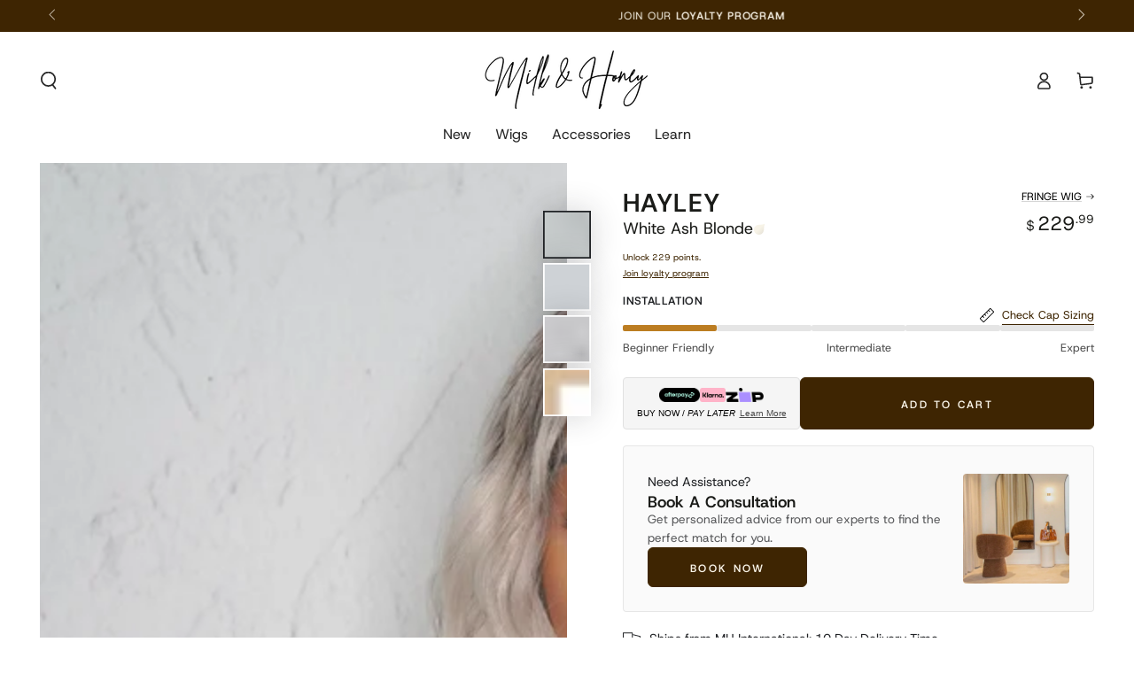

--- FILE ---
content_type: text/css
request_url: https://mhwigs.com.au/cdn/shop/t/71/assets/mega-menu-product-carousel.css?v=183530811426359258131764539499
body_size: 87
content:
.mega-menu__product-carousel{grid-column:span 2;padding:0;opacity:0;width:400px}.mega-menu__product-carousel-heading{font-size:1.6rem;font-weight:600;margin:0 0 1.5rem;letter-spacing:.05em;text-transform:uppercase}.mega-menu__product-carousel-wrapper{overflow:hidden;margin-bottom:1.5rem}.mega-menu__product-carousel-inner{display:grid;grid-template-columns:repeat(2,1fr);gap:1.5rem}.mega-menu__product-card{display:block;text-decoration:none;color:inherit;transition:transform .2s ease}.mega-menu__product-card:hover{transform:translateY(-4px)}.mega-menu__product-image{position:relative;width:100%;padding-bottom:100%;overflow:hidden;border-radius:4px;margin-bottom:1rem;background-color:#00000008}.mega-menu__product-image img{position:absolute;top:0;left:0;width:100%;height:100%;object-fit:cover}.mega-menu__product-badge{position:absolute;top:.8rem;left:.8rem;right:.8rem;display:flex;flex-wrap:wrap;gap:.5rem;pointer-events:none;z-index:1}.mega-menu__product-info{text-align:center}.mega-menu__product-title{font-size:1.3rem;font-weight:500;margin:0 0 .5rem;line-height:1.3}.mega-menu__product-title--single{display:-webkit-box;-webkit-line-clamp:2;line-clamp:2;-webkit-box-orient:vertical;overflow:hidden}.mega-menu__product-title-line{display:block}.mega-menu__product-title-line--primary{font-weight:600;font-size:1.2rem;letter-spacing:.05em;text-transform:uppercase;margin-bottom:.2rem}.mega-menu__product-title-line--secondary{font-weight:400;font-size:1.3rem;display:flex;align-items:center;justify-content:center;gap:.5rem}.mega-menu__product-title-text{flex-shrink:1}.mega-menu__product-color-swatch{display:inline-block;width:1.4rem;height:1.4rem;border-radius:50%;border:1px solid rgba(0,0,0,.15);flex-shrink:0;vertical-align:middle}.mega-menu__product-price{font-size:1.4rem;font-weight:600}.mega-menu__product-price--sale{color:#d32f2f;margin-right:.5rem}.mega-menu__product-price--compare{font-size:1.2rem;font-weight:400;text-decoration:line-through;color:#00000080}.mega-menu__view-all{display:inline-block;padding:1rem 2rem;background-color:#0000000d;border-radius:4px;text-decoration:none;font-size:1.3rem;font-weight:500;color:inherit;transition:background-color .2s ease}.mega-menu__view-all:hover{background-color:#0000001a}@media screen and (max-width: 1200px){.mega-menu__product-carousel-inner{grid-template-columns:repeat(3,1fr)}}@media screen and (max-width: 989px){.mega-menu__product-carousel{display:none}}
/*# sourceMappingURL=/cdn/shop/t/71/assets/mega-menu-product-carousel.css.map?v=183530811426359258131764539499 */


--- FILE ---
content_type: text/css
request_url: https://mhwigs.com.au/cdn/shop/t/71/assets/mobile-quick-menu.css?v=29961476264384681061764539499
body_size: -472
content:
.mobile-quick-menu__link:hover,.mobile-quick-menu__link:focus{color:#333}.mobile-quick-menu{display:none;width:100%;background-color:rgb(var(--color-header-background));border-bottom:1px solid rgb(var(--color-header-border));position:relative;z-index:2}@media screen and (max-width: 989px){.mobile-quick-menu{display:block}}.mobile-quick-menu__inner{display:flex;overflow-x:auto;overflow-y:hidden;-webkit-overflow-scrolling:touch;scrollbar-width:none;-ms-overflow-style:none;gap:0;padding:0 1.5rem}.mobile-quick-menu__inner::-webkit-scrollbar{display:none}.mobile-quick-menu__link{flex:0 0 auto;padding:1.2rem 1.5rem;text-decoration:none;color:rgb(var(--color-header-foreground));font-size:1.3rem;font-weight:500;white-space:nowrap;border-bottom:2px solid transparent;transition:all .2s ease}.mobile-quick-menu__link--active{border-bottom-color:#d93131;color:#d93131}@media screen and (max-width: 749px){.mobile-quick-menu__link{padding:1rem 1.2rem .25rem;font-size:1.4rem;font-weight:600}.mobile-quick-menu__inner{padding:0 .3rem}}
/*# sourceMappingURL=/cdn/shop/t/71/assets/mobile-quick-menu.css.map?v=29961476264384681061764539499 */


--- FILE ---
content_type: text/css
request_url: https://mhwigs.com.au/cdn/shop/t/71/assets/menu-drawer-promotions.css?v=68592651877195041931764539499
body_size: -323
content:
.menu-drawer__promos{margin-top:0;border-top:0;padding-top:2rem;overflow-x:auto;overflow-y:hidden;-webkit-overflow-scrolling:touch;scrollbar-width:none;-ms-overflow-style:none;display:flex;gap:1.5rem;padding-left:0;padding-right:1.5rem;padding-bottom:.5rem}.menu-drawer__promos::-webkit-scrollbar{display:none}.menu-drawer__promo-item{display:block;position:relative;text-decoration:none;color:inherit;border-radius:8px;overflow:hidden;box-shadow:0 2px 8px #0000001a;transition:transform .2s ease;flex-shrink:0;width:calc((100% - 1.5rem * 2 - 1.5rem) / 1.75)}.menu-drawer__promo-item:hover{transform:translateY(-2px)}.menu-drawer__promo-item img{width:100%;height:auto;display:block}.menu-drawer__promo-content{position:absolute;bottom:0;left:0;right:0;padding:1.5rem;background:linear-gradient(to top,rgba(0,0,0,.8),transparent);color:#fff}.menu-drawer__promo-heading{font-size:1.6rem;font-weight:600;margin-bottom:.5rem;line-height:1.2}.menu-drawer__promo-text{font-size:1.3rem;line-height:1.4;opacity:.9}.menu-drawer__promo-item--product .menu-drawer__promo-content{background:linear-gradient(to top,rgba(255,255,255,.95),transparent);color:#000}.menu-drawer__promo-content--product .menu-drawer__promo-heading{font-size:1.4rem;font-weight:500}.menu-drawer__promo-content--product .menu-drawer__promo-text{font-weight:600;opacity:1}.menu-drawer__promo-content--product .price--sale{color:#d72c0d;margin-right:.5rem}.menu-drawer__promo-content--product .price--compare{text-decoration:line-through;opacity:.6;font-size:1.1rem}@media screen and (min-width: 990px){.menu-drawer__promos{display:none}}
/*# sourceMappingURL=/cdn/shop/t/71/assets/menu-drawer-promotions.css.map?v=68592651877195041931764539499 */


--- FILE ---
content_type: text/css
request_url: https://mhwigs.com.au/cdn/shop/t/71/assets/feature-rating.css?v=130874787891969105681764539499
body_size: 114
content:
.feature-rating{width:100%;margin:1.5rem 0}.input-row{margin-bottom:1.5rem}.input-row.not-in-quickbuy{display:block}.lightly-spaced-row{margin-bottom:.8rem}.lightly-spaced-row strong{font-size:1.4rem;font-weight:600;letter-spacing:.05em;text-transform:uppercase}.feature-rating-header{position:relative}.feature-rating-size-guide{position:absolute;right:0;top:50%;transform:translateY(-50%)}.feature-rating-size-guide .product-popup-modal__button{font-size:1.3rem;padding:0;margin:0}.segment-bar{display:flex;gap:.4rem;width:100%;margin-bottom:.8rem}.segment-bar__segment{flex:1;height:.8rem;background-color:#0000001a;border-radius:2px;transition:background-color .3s ease,transform .2s ease;position:relative;overflow:hidden}.segment-bar__segment:before{content:"";position:absolute;top:0;left:0;width:0;height:100%;background-color:#bc7d22;transition:width .6s cubic-bezier(.4,0,.2,1)}.segment-bar__segment--filled:before{width:100%}.segment-bar__segment--filled:nth-child(1):before{animation:fillSegment .6s cubic-bezier(.4,0,.2,1) .1s backwards}.segment-bar__segment--filled:nth-child(2):before{animation:fillSegment .6s cubic-bezier(.4,0,.2,1) .2s backwards}.segment-bar__segment--filled:nth-child(3):before{animation:fillSegment .6s cubic-bezier(.4,0,.2,1) .3s backwards}.segment-bar__segment--filled:nth-child(4):before{animation:fillSegment .6s cubic-bezier(.4,0,.2,1) .4s backwards}.segment-bar__segment--filled:nth-child(5):before{animation:fillSegment .6s cubic-bezier(.4,0,.2,1) .5s backwards}.segment-bar__segment--filled:nth-child(6):before{animation:fillSegment .6s cubic-bezier(.4,0,.2,1) .6s backwards}.segment-bar__segment--filled:nth-child(7):before{animation:fillSegment .6s cubic-bezier(.4,0,.2,1) .7s backwards}.segment-bar__segment--filled:nth-child(8):before{animation:fillSegment .6s cubic-bezier(.4,0,.2,1) .8s backwards}.segment-bar__segment--filled:nth-child(9):before{animation:fillSegment .6s cubic-bezier(.4,0,.2,1) .9s backwards}.segment-bar__segment--filled:nth-child(10):before{animation:fillSegment .6s cubic-bezier(.4,0,.2,1) 1s backwards}@keyframes fillSegment{0%{width:0;opacity:0}to{width:100%;opacity:1}}.feature-rating__labels{display:flex;justify-content:space-between;font-size:1.4rem;color:#000000b3}.feature-rating__labels--with-middle{display:grid;grid-template-columns:1fr auto 1fr;gap:1rem}.feature-rating__label-left{text-align:left}.feature-rating__label-middle{text-align:center;white-space:nowrap}.feature-rating__label-right{text-align:right}.visually-hidden{position:absolute;width:1px;height:1px;padding:0;margin:-1px;overflow:hidden;clip:rect(0,0,0,0);white-space:nowrap;border-width:0}@media screen and (max-width: 749px){.segment-bar{gap:.3rem}.segment-bar__segment{height:.6rem}.feature-rating__labels,.lightly-spaced-row strong{font-size:1.3rem}}.quick-add-modal .not-in-quickbuy{display:none!important}
/*# sourceMappingURL=/cdn/shop/t/71/assets/feature-rating.css.map?v=130874787891969105681764539499 */


--- FILE ---
content_type: text/css
request_url: https://mhwigs.com.au/cdn/shop/t/71/assets/component-consultation-block.css?v=87117150714515868991764539499
body_size: -495
content:
.consultation-block{display:flex;align-items:center;gap:3rem;padding:3rem;margin:2rem 0;background-color:#00000005;border:1px solid rgba(0,0,0,.08);border-radius:4px}.consultation-block__content{flex:1;display:flex;flex-direction:column;gap:1rem}.consultation-block__title{font-size:2rem;font-weight:600;line-height:1;margin:0}.consultation-block__description{font-size:1.5rem;line-height:1.6;color:rgba(var(--color-foreground),.75)}.consultation-block__description p{margin:0}.consultation-block__button{align-self:flex-start;min-width:180px;text-align:center}.consultation-block__image{flex:0 0 120px;border-radius:4px;overflow:hidden}.consultation-block__image img{width:100%;height:auto;display:block;object-fit:cover}@media screen and (max-width: 749px){.consultation-block{padding:1.4rem;gap:1.4rem}.consultation-block__title{font-size:2rem}.consultation-block__description{font-size:1.4rem}.consultation-block__button{width:100%}}@media screen and (min-width: 750px) and (max-width: 989px){.consultation-block{padding:2.5rem;gap:2.5rem}.consultation-block__image{flex:0 0 250px}}
/*# sourceMappingURL=/cdn/shop/t/71/assets/component-consultation-block.css.map?v=87117150714515868991764539499 */


--- FILE ---
content_type: text/css
request_url: https://mhwigs.com.au/cdn/shop/t/71/assets/product-specifications.css?v=40976754760418862371764539499
body_size: -33
content:
/** Shopify CDN: Minification failed

Line 24:20 Expected ":"

**/
.product-specifications {
  width: 100%;
  margin: 2rem 0;
  background-color: transparent;
  border-radius: 4px;
  border: 1px solid rgba(0, 0, 0, 0.08);
}

.product-specifications__details {
  width: 100%;
}

.product-specifications__summary {
  display: flex;
  align-items: center;
  justify-content: space-between;
  padding: 1rem 2rem;
  cursor: pointer;
  list-style: none;a
  user-select: none;
  transition: background-color 0.2s ease;
}


.product-specifications__summary::-webkit-details-marker {
  display: none;
}

.product-specifications__heading {
  font-size: 1.6rem;
  font-weight: 600;
  margin: 0;
  letter-spacing: 0.05em;
  text-transform: uppercase;
}

.product-specifications__icon {
  flex-shrink: 0;
  transition: transform 0.3s ease;
}

.product-specifications__details[open] .product-specifications__icon {
  transform: rotate(180deg);
}

.product-specifications__content {
  padding: 0 2rem 2rem 2rem;
}

.product-specifications__grid {
  display: grid;
  grid-template-columns: repeat(2, 1fr);
  gap: 1.5rem 2rem;
}

.product-specifications__item {
  display: flex;
  flex-direction: column;
  gap: 0.4rem;
}

.product-specifications__label {
  font-size: 1.2rem;
  font-weight: 500;
  color: rgba(0, 0, 0, 0.6);
  text-transform: uppercase;
  letter-spacing: 0.05em;
}

.product-specifications__value {
  font-size: 1.4rem;
  font-weight: 400;
  color: rgba(0, 0, 0, 0.9);
}

@media screen and (max-width: 749px) {
  .product-specifications {
    margin: 1.5rem 0;
  }
  
  .product-specifications__summary {
    padding: 1.5rem;
  }
  
  .product-specifications__content {
    padding: 0 1.5rem 1.5rem 1.5rem;
  }
  
  .product-specifications__heading {
    font-size: 1.4rem;
  }
  
  .product-specifications__grid {
    grid-template-columns: 1fr;
    gap: 1.2rem;
  }
  
  .product-specifications__label {
    font-size: 1.1rem;
  }
  
  .product-specifications__value {
    font-size: 1.3rem;
  }
}

.quick-add-modal .product-specifications.not-in-quickbuy {
  display: none !important;
}



--- FILE ---
content_type: text/css
request_url: https://mhwigs.com.au/cdn/shop/t/71/assets/product-collection-carousel.css?v=3010470562093783191764539499
body_size: 115
content:
.product-collection-carousel{width:100%;margin:2rem 0;padding:0}.product-collection-carousel__heading{margin:0 0 2rem;text-align:left;font-size:1.6rem;text-transform:uppercase;font-weight:600;letter-spacing:.1rem}.product-collection-carousel__description{font-size:1.4rem;line-height:1.6;color:#000000b3;text-align:center;margin-bottom:3rem}.product-collection-carousel__wrapper{position:relative;overflow:hidden;padding:0}.product-collection-carousel__track{display:flex;gap:1.6rem;transition:transform .4s cubic-bezier(.4,0,.2,1)}.product-collection-carousel__item{flex:0 0 calc(25% - 1.2rem);min-width:180px}@media screen and (min-width: 750px) and (max-width: 989px){.product-collection-carousel__item{flex:0 0 calc(33.333% - 1.2rem);min-width:160px}}@media screen and (max-width: 749px){.product-collection-carousel__item{flex:0 0 calc(50% - .8rem);min-width:90px}}.product-card{display:block;text-decoration:none;color:inherit;height:100%}.product-card__image{position:relative;width:100%;padding-bottom:125%;overflow:hidden;border-radius:8px;margin-bottom:1.2rem;background-color:#00000008}.product-card__image img{position:absolute;top:0;left:0;width:100%;height:100%;object-fit:cover;transition:opacity .3s ease}.product-card__image-hover{position:absolute;top:0;left:0;width:100%;height:100%;opacity:0;transition:opacity .3s ease}.product-card__image-hover img{position:absolute;top:0;left:0;width:100%;height:100%;object-fit:cover}.product-card:hover .product-card__image-hover{opacity:1}.product-card__badge{position:absolute;top:1rem;right:1rem;padding:.5rem 1rem;background-color:#d32f2f;color:#fff;font-size:1.2rem;font-weight:600;border-radius:4px;z-index:1}.product-card__info{text-align:center}.product-card__title{font-size:1.4rem;font-weight:500;margin:0 0 .5rem;line-height:1.4;display:-webkit-box;-webkit-line-clamp:2;-webkit-box-orient:vertical;overflow:hidden;min-height:2.8em}.product-card__vendor{font-size:1.2rem;color:#0009;margin-bottom:.5rem}.product-card__price{font-size:1.5rem;font-weight:600;margin-bottom:.5rem}.product-card__price--sale{color:#d32f2f;margin-right:.5rem}.product-card__price--compare{font-size:1.3rem;font-weight:400;text-decoration:line-through;color:#00000080}.product-card__rating{display:flex;align-items:center;justify-content:center;gap:.5rem;font-size:1.2rem}.product-card__rating-count{color:#0009}.product-collection-carousel__nav{position:absolute;top:50%;transform:translateY(-50%);background-color:#fff;border:1px solid rgba(0,0,0,.1);border-radius:50%;width:4rem;height:4rem;display:flex;align-items:center;justify-content:center;cursor:pointer;transition:all .2s ease;z-index:2}.product-collection-carousel__nav:hover:not(:disabled){background-color:#0000000d;border-color:#0003}.product-collection-carousel__nav:disabled{opacity:.3;cursor:not-allowed}.product-collection-carousel__nav--prev{left:0}.product-collection-carousel__nav--next{right:0}.product-collection-carousel__footer{text-align:center;margin-top:3rem}.product-collection-carousel__view-all{display:inline-block;padding:1.2rem 3rem;background-color:#0000000d;border-radius:4px;text-decoration:none;font-size:1.4rem;font-weight:500;color:inherit;transition:background-color .2s ease}.product-collection-carousel__view-all:hover{background-color:#0000001a}@media screen and (max-width: 749px){.product-collection-carousel{margin:3rem 0;padding:2rem 0}.product-collection-carousel__description{font-size:1.3rem;margin-bottom:2rem}.product-collection-carousel__nav{width:3.5rem;height:3.5rem}.product-card__title{font-size:1.3rem}.product-card__price{font-size:1.4rem}}
/*# sourceMappingURL=/cdn/shop/t/71/assets/product-collection-carousel.css.map?v=3010470562093783191764539499 */


--- FILE ---
content_type: text/css
request_url: https://mhwigs.com.au/cdn/shop/t/71/assets/pay-later.css?v=62528455498900340091764539499
body_size: -30
content:
.product-form__buttons-wrapper{display:flex;gap:1rem;width:100%;align-items:stretch}.product-form__buttons-wrapper .product-form__submit{flex:1}.pay-later-button{display:flex;flex-direction:column;align-items:center;justify-content:center;padding:1.2rem 1.5rem;background-color:#f5f5f5;border:1px solid #e0e0e0;border-radius:4px;cursor:pointer;transition:all .2s ease;min-width:200px}.pay-later-button:hover{background-color:#e8e8e8;border-color:#d0d0d0;transform:translateY(-1px);box-shadow:0 2px 8px #0000001a}.pay-later-button__logos{display:flex;align-items:center;justify-content:center;gap:1rem;margin-bottom:.8rem}.pay-later-button__logos img{height:16px;width:auto;display:block}.pay-later-button__text{font-size:1.1rem;font-weight:400;color:#000;text-align:center;line-height:1.3;text-transform:uppercase}.learn-more{text-decoration:underline;text-transform:capitalize;color:#4a4a4a;margin-left:2px}.pay-later-modal{position:fixed;top:0;left:0;width:100%;height:100%;z-index:9999;display:flex;align-items:center;justify-content:center;padding:2rem}.pay-later-modal[hidden]{display:none}.pay-later-modal__overlay{position:absolute;top:0;left:0;width:100%;height:100%;background-color:#0009;cursor:pointer}.pay-later-modal__content{position:relative;background-color:#fff;border-radius:8px;padding:3rem;max-width:500px;width:100%;box-shadow:0 10px 40px #0003;animation:modalFadeIn .3s ease}@keyframes modalFadeIn{0%{opacity:0;transform:translateY(-20px)}to{opacity:1;transform:translateY(0)}}.pay-later-modal__close{position:absolute;top:1.5rem;right:1.5rem;background:none;border:none;padding:.5rem;cursor:pointer;color:#666;transition:color .2s ease}.pay-later-modal__close:hover{color:#000}.pay-later-modal__body{text-align:center}.pay-later-modal__title{font-family:Poppins,sans-serif;font-size:1.1rem;font-weight:400;letter-spacing:.2px;margin:0 0 1.5rem;color:#666}.pay-later-modal__logos{display:flex;justify-content:center;align-items:center;gap:2rem;flex-wrap:wrap;margin-bottom:2rem}.pay-later-modal__logos a{display:block;transition:opacity .2s ease}.pay-later-modal__logos a:hover{opacity:.7}.pay-later-modal__logos img{height:24px;width:auto;display:block}.pay-later-modal__subtitle{font-family:Poppins,sans-serif;font-size:1.4rem;font-weight:500;margin:0 0 2rem;color:#000}.pay-later-modal__description{text-align:left;padding-top:2rem;border-top:1px solid #e0e0e0}.pay-later-modal__description p{font-size:1.4rem;line-height:1.6;margin:0 0 1rem;color:#666}.pay-later-modal__description a{color:#000;text-decoration:underline;font-weight:500}.pay-later-modal__description a:hover{text-decoration:none}@media screen and (max-width: 749px){.product-form__buttons-wrapper{flex-direction:column-reverse}.pay-later-button{width:100%;padding:1.2rem;min-width:auto}.pay-later-button__logos img{height:14px}.pay-later-button__text{font-size:1rem}.pay-later-modal__content{padding:2rem;max-width:100%}.pay-later-modal__logos{gap:1.5rem}.pay-later-modal__logos img{height:20px}.pay-later-modal__title{font-size:1rem}.pay-later-modal__subtitle{font-size:1.2rem}}.quick-add-modal .pay-later-button{display:none!important}
/*# sourceMappingURL=/cdn/shop/t/71/assets/pay-later.css.map?v=62528455498900340091764539499 */


--- FILE ---
content_type: text/css
request_url: https://mhwigs.com.au/cdn/shop/t/71/assets/component-cart-drawer-announcements.css?v=168880815675700019041764539499
body_size: -242
content:
.cart-drawer-announcements{display:block;position:relative;background-color:rgba(var(--color-foreground),.05);border-bottom:.1rem solid rgb(var(--color-border))}.cart-drawer-announcements__wrapper{position:relative;overflow:hidden}.cart-drawer-announcements__slider{display:flex;transition:transform .3s ease}.cart-drawer-announcements__slide{flex:0 0 100%;display:flex;align-items:center;justify-content:center;gap:1rem;padding:1.2rem 4rem;min-height:4.5rem;background:#f8f3e7}.cart-drawer-announcements__icon{flex:0 0 auto;display:flex;align-items:center;color:#333}.cart-drawer-announcements__icon .icon{width:1.8rem;height:1.8rem}.cart-drawer-announcements__text{font-size:1.3rem;line-height:1.4;text-align:center;color:#333}.cart-drawer-announcements__controls{position:absolute;top:0;left:0;right:0;bottom:0;display:flex;justify-content:space-between;align-items:center;pointer-events:none}.cart-drawer-announcements__arrow{pointer-events:auto;width:3rem;height:100%;display:flex;align-items:center;justify-content:center;background:none;border:none;cursor:pointer;color:#333;transition:background-color .2s ease;padding:0}@media screen and (hover: hover){.cart-drawer-announcements__arrow:hover{background-color:rgba(var(--color-foreground),.05)}}.cart-drawer-announcements__arrow:active{background-color:rgba(var(--color-foreground),.1)}.cart-drawer-announcements__arrow .icon{width:1.2rem;height:1.2rem;transition:transform .2s ease}.cart-drawer-announcements__arrow--prev .icon{transform:rotate(90deg)}.cart-drawer-announcements__arrow--next .icon{transform:rotate(-90deg)}@media screen and (hover: hover){.cart-drawer-announcements__arrow:hover .icon{transform:rotate(90deg) scale(1.2)}.cart-drawer-announcements__arrow--next:hover .icon{transform:rotate(-90deg) scale(1.2)}}
/*# sourceMappingURL=/cdn/shop/t/71/assets/component-cart-drawer-announcements.css.map?v=168880815675700019041764539499 */


--- FILE ---
content_type: text/css
request_url: https://mhwigs.com.au/cdn/shop/t/71/assets/component-cart-drawer-upsell.css?v=129412411121907771761764539499
body_size: -242
content:
.cart-drawer-upsell{margin:0;padding:1.5rem;background-color:rgba(var(--color-foreground),.03);border-top:.1rem solid rgb(var(--color-border));border-radius:0}cart-recommendations .label{font-size:10px}.cart-drawer-upsell__inner{display:flex;gap:1.5rem;align-items:flex-start}.cart-drawer-upsell__image{flex:0 0 auto;width:10rem;border-radius:min(var(--card-radius),.3rem);overflow:hidden}.cart-drawer-upsell__image .media-wrapper{border-radius:min(var(--card-radius),.3rem);overflow:hidden}.cart-drawer-upsell__content{flex:1 1 auto;display:flex;flex-direction:column;gap:.8rem}.cart-drawer-upsell__badge{display:inline-flex;align-self:flex-start;padding:0;background-color:rgb(var(--color-accent));font-size:1.1rem;line-height:1;font-weight:600;text-transform:uppercase;letter-spacing:.1rem;border-radius:2rem}.cart-drawer-upsell__title{font-family:var(--font-heading-family);font-size:1.5rem;font-weight:600;line-height:1.2;color:rgb(var(--color-heading))}.cart-drawer-upsell__description{font-size:1.3rem;line-height:1.4;color:rgba(var(--color-foreground),.65)}.cart-drawer-upsell__price-wrapper{display:flex;align-items:center;flex-wrap:wrap;gap:1rem;margin-top:.5rem}.cart-drawer-upsell__prices{display:flex;align-items:center;flex-wrap:wrap;gap:.3rem}.cart-drawer-upsell__price{font-family:var(--font-price-family);font-size:calc(var(--font-price-scale) * 1.6rem);font-weight:600;color:var(--color-price)}.cart-drawer-upsell__price--sale{color:rgb(var(--color-accent))}.cart-drawer-upsell__price--compare{font-size:12px;color:rgba(var(--color-foreground),.5);text-decoration:line-through}.cart-drawer-upsell__savings{font-size:1.2rem;font-weight:600;color:#fff;padding:.3rem .8rem;background-color:#d93131;border-radius:.3rem}.cart-drawer-upsell__price-wrapper .button{min-width:auto;white-space:nowrap}@media screen and (max-width: 749px){.cart-drawer-upsell__price-wrapper .button{flex:1}}
/*# sourceMappingURL=/cdn/shop/t/71/assets/component-cart-drawer-upsell.css.map?v=129412411121907771761764539499 */


--- FILE ---
content_type: text/css
request_url: https://mhwigs.com.au/cdn/shop/t/71/assets/product-description-toggle.css?v=67589553990697634871764539499
body_size: -465
content:
.product__description-wrapper{position:relative}.product__description[data-description-content]{max-height:120px;overflow:hidden;position:relative;transition:max-height .3s ease}.product__description[data-description-content].is-expanded{max-height:none}.product__description[data-description-content]:not(.is-expanded):after{content:"";position:absolute;bottom:0;left:0;right:0;height:60px;background:linear-gradient(to bottom,rgba(var(--color-background),0),rgba(var(--color-background),1));pointer-events:none}.product__description-toggle{display:inline-flex;align-items:center;gap:.5rem;margin-top:1.5rem;padding:0;background:none;border:none;color:rgb(var(--color-foreground));font-size:1.4rem;font-weight:500;text-decoration:underline;cursor:pointer;transition:opacity .2s ease}.product__description-toggle:hover{opacity:.7}.product__description-toggle[hidden]{display:none}.product__description-toggle .toggle-more,.product__description-toggle .toggle-less{display:inline}.product__description-toggle .toggle-more[hidden],.product__description-toggle .toggle-less[hidden]{display:none}
/*# sourceMappingURL=/cdn/shop/t/71/assets/product-description-toggle.css.map?v=67589553990697634871764539499 */


--- FILE ---
content_type: text/css
request_url: https://mhwigs.com.au/cdn/shop/t/71/assets/component-menu-drawer.css?v=72868275165749338741764539499
body_size: 1016
content:
.menu-mobile--open,.menu-mobile--opening,.menu-mobile--closing{overflow:hidden}.menu-mobile--open .transition-content,.menu-mobile--opening .transition-content,.menu-mobile--closing .transition-content,.menu-mobile--open .header-wrapper,.menu-mobile--opening .header-wrapper,.menu-mobile--closing .header-wrapper,.menu-mobile--open .announcement-bar,.menu-mobile--opening .announcement-bar,.menu-mobile--closing .announcement-bar{padding-inline-end:var(--scrollbar-width)}.menu-mobile--open .shopify-section-header-sticky,.menu-mobile--opening .shopify-section-header-sticky,.menu-mobile--closing .shopify-section-header-sticky{min-height:var(--header-bottom-position)}@media screen and (min-width: 750px){.menu-mobile--open #MainContent,.menu-mobile--open .shopify-section-footer,.menu-mobile--opening #MainContent,.menu-mobile--opening .shopify-section-footer{transform:translate(4rem)}}.menu-mobile--open .menu-drawer-container summary.header__icon--menu:after,.menu-mobile--opening .menu-drawer-container summary.header__icon--menu:after{opacity:1;pointer-events:visible}@media screen and (min-width: 750px){.menu-mobile--open .transition-body:after,.menu-mobile--opening .transition-body:after{opacity:1;pointer-events:visible}.menu-mobile--open .shopify-section-announcement-bar,.menu-mobile--opening .shopify-section-announcement-bar,.menu-mobile--closing .shopify-section-announcement-bar{position:relative;z-index:100}.menu-mobile--open .shopify-section-header:not(.shopify-section-header-sticky),.menu-mobile--opening .shopify-section-header:not(.shopify-section-header-sticky),.menu-mobile--closing .shopify-section-header:not(.shopify-section-header-sticky){position:relative;z-index:99}}@media screen and (max-width: 749px){.menu-mobile--open .shopify-section-header:not(.shopify-section-header-sticky) .header-wrapper,.menu-mobile--opening .shopify-section-header:not(.shopify-section-header-sticky) .header-wrapper,.menu-mobile--closing .shopify-section-header:not(.shopify-section-header-sticky) .header-wrapper{z-index:30;overflow:hidden}.menu-mobile--open drawer-close-button.header__icon--menu:after{transform:scale(1);transition-delay:var(--duration-long)}}.menu-mobile--open .shopify-section-header-hidden{transform:none}.menu-drawer{position:fixed;transform:translate(-100%);visibility:hidden;z-index:100;left:0;top:0;width:calc(100% - 4rem);padding:0;background-color:rgb(var(--color-background));overflow-x:hidden}.js .menu-drawer{height:100%}.js .shopify-section-header-sticky.shopify-section-header-hidden .menu-drawer{height:100vh}@supports (height: 100svh){.js .shopify-section-header-sticky.shopify-section-header-hidden .menu-drawer{height:100svh}}.js details[open]>.menu-drawer,.js details[open]>.menu-drawer__submenu{transition-property:transform,visibility;transition-duration:var(--duration-long);transition-timing-function:ease}.no-js details[open]>.menu-drawer,.js details[open].menu-opening>.menu-drawer,details[open].menu-opening>.menu-drawer__submenu{transform:translate(0);visibility:visible}.menu-drawer-container summary.header__icon--menu:after{content:"";display:block;position:fixed;z-index:30;top:0;left:0;width:100%;height:100%;opacity:0;cursor:url(cross.svg),url(cross.png),zoom-out;pointer-events:none;transition:opacity var(--duration-long) ease;background-color:rgba(var(--color-overlay),.5)}@media screen and (min-width: 750px){.menu-drawer{position:absolute;width:45rem;top:100%;border:.1rem solid rgb(var(--color-border));border-inline-start:0}.js .menu-drawer{border:none;border-top:.1rem solid rgb(var(--color-border));height:calc(var(--viewport-height, 100vh) - (var(--header-bottom-position, 100%)))}.no-js .menu-drawer{height:auto}.menu-drawer-container summary.header__icon--menu:after{content:none}}.menu-drawer__inner-container{position:relative;height:100%}.menu-drawer__navigation-container{display:flex;flex-direction:column;height:100%;overflow-y:auto;scrollbar-width:thin}.menu-drawer__navigation{flex:1 1 auto;overflow-x:hidden;margin-top:6rem;border-top:.1rem solid rgb(var(--color-border))}.menu-drawer__menu{padding-inline-start:2rem}@media screen and (min-width: 750px){.menu-drawer__menu{padding-inline-start:3rem}.menu-drawer__navigation{margin-top:0;border-top:0}}.menu-drawer__inner-submenu{height:100%;overflow-x:hidden;overflow-y:auto}.menu-drawer__inner-submenu .menu-drawer__menu-item{font-size:1.6rem;padding:1rem 0;text-transform:none}.no-js .menu-drawer__navigation{padding:0}.no-js .menu-drawer__submenu ul{border-bottom:.1rem solid rgb(var(--color-border))}.menu-drawer__menu-item{font-family:var(--font-navigation-family);flex:0 0 100%;font-size:1.65rem;letter-spacing:.06rem;padding:2.25rem 0;text-decoration:none;color:rgb(var(--color-link));display:flex;align-items:center;justify-content:space-between;border-bottom:.1rem solid rgb(var(--color-border))}.menu-drawer__dropdown>summary.menu-drawer__menu-item{border-bottom:.1rem solid rgb(var(--color-border))}.menu-drawer__dropdown[open]>summary.menu-drawer__menu-item{border-bottom:0}.header-wrapper--uppercase .menu-drawer__menu-item{text-transform:uppercase}.header-wrapper--uppercase .menu-drawer__submenu .menu-drawer__menu-item{text-transform:none}.menu-drawer__menu>li:last-child>.menu-drawer__menu-item,.menu-drawer__menu>li:last-child>details>summary>.menu-drawer__menu-item{border-bottom:0}.no-js .menu-drawer__menu-item{font-size:1.6rem}.no-js .menu-drawer__submenu .menu-drawer__submenu .menu-drawer__menu-item{padding-inline-start:9rem}.no-js .menu-drawer__menu-item .icon-caret{right:3rem}.js .menu-drawer__menu-item .icon-caret,.no-js .menu-drawer .icon-arrow{display:none}.menu-drawer__dropdown summary{list-style:none;cursor:pointer}.menu-drawer__dropdown summary::-webkit-details-marker{display:none}.menu-drawer__dropdown .menu-drawer__menu-item{cursor:pointer}.menu-drawer__menu-title{flex:1}.menu-drawer__dropdown .icon-plus-alt{width:1.2rem;height:1.2rem;flex-shrink:0;transition:transform .3s ease;right:20px}.menu-drawer__dropdown .icon-plus-alt:before,.menu-drawer__dropdown .icon-plus-alt:after{transition:opacity .2s ease}.menu-drawer__dropdown[open]>summary .icon-plus-alt:after{opacity:0}.menu-drawer__submenu-dropdown{overflow:hidden;max-height:0;opacity:0;transition:max-height .3s ease,opacity .3s ease}.menu-drawer__dropdown[open] .menu-drawer__submenu-dropdown{max-height:200rem;opacity:1}.menu-drawer__submenu-list{padding-inline-start:0;padding-top:0;border-top:1px solid rgb(219 219 219)}.menu-drawer__submenu-list .menu-drawer__submenu-list a{font-size:12px;padding:2.25rem 0;padding-left:10px;border:0}.menu-drawer__submenu-dropdown .menu-drawer__menu-item{font-size:1.6rem;padding:1rem 0}.menu-drawer__menu-item--parent{font-weight:600;border-bottom:.1rem solid rgb(var(--color-border));margin-bottom:.5rem;display:none}.menu-drawer__dropdown--nested{margin-top:.5rem}.menu-drawer__dropdown--nested .menu-drawer__submenu-list{padding-inline-start:0}.menu-drawer__localization{display:flex;flex-wrap:wrap;align-items:center;justify-content:space-between;column-gap:1.5rem;position:relative;padding:1rem 1.5rem}.menu-drawer__localization:before{content:"";position:absolute;z-index:-1;top:0;left:0;width:100%;height:100%;background-color:rgb(var(--color-background))}.menu-drawer__localization:after{content:"";position:absolute;z-index:-2;right:1.5rem;top:0;left:1.5rem;height:2rem;border-radius:100%;box-shadow:0 0 4rem rgba(var(--color-foreground),.2)}.menu-drawer__localization .localization-form{padding:0}.menu-drawer__localization .disclosure{position:static}.menu-drawer__localization .disclosure .icon-localization{width:1.8rem;height:1.8rem}.menu-drawer__localization .disclosure__list{bottom:100%;width:100%;max-width:100%;border:none;border-top:.1rem solid rgb(var(--color-border))}.menu-drawer__localization .disclosure__item{justify-content:center}.menu-drawer__utility-links{display:flex;flex-wrap:wrap;align-items:center;justify-content:space-between;row-gap:.5rem;column-gap:1.5rem;padding:1.5rem;border-top:.1rem solid rgb(var(--color-border))}@media screen and (min-width: 750px){.menu-drawer__utility-links{column-gap:2rem;padding:2rem}}.menu-drawer .list-social:empty{display:none}.js details[open]>.menu-drawer [data-animate]{opacity:0;transform:translate(-4rem);transition-property:transform,opacity;transition-timing-function:ease;transition-duration:var(--duration-long)}.js details[open]>.menu-drawer [data-animate-delay-1]{transition-delay:var(--duration-default)}.js details[open]>.menu-drawer [data-animate-delay-2]{transition-delay:calc(var(--duration-default) + .1s)}.js details[open].menu-opening>.menu-drawer [data-animate],.no-js details[open]>.menu-drawer [data-animate]{opacity:1;transform:translate(0)}@keyframes left-to-right{0%{transform:translate(0)}25%{opacity:0;transform:translate(100%)}50%{opacity:0;transform:translate(-100%)}75%{opacity:1;transform:translate(0)}}@keyframes right-to-left{0%{transform:translate(0)}25%{opacity:0;transform:translate(-100%)}50%{opacity:0;transform:translate(100%)}75%{opacity:1;transform:translate(0)}}
/*# sourceMappingURL=/cdn/shop/t/71/assets/component-menu-drawer.css.map?v=72868275165749338741764539499 */


--- FILE ---
content_type: text/css
request_url: https://mhwigs.com.au/cdn/shop/t/71/assets/component-menu-dropdown.css?v=75891422896209905431764539499
body_size: 1370
content:
dropdown-menu,mega-menu{position:relative;display:block;text-align:start}.list-menu-dropdown{min-width:20rem;max-width:26rem;width:max-content;position:absolute;z-index:101;opacity:0;visibility:hidden;padding-top:2rem;padding-bottom:2rem}.list-menu-dropdown.hidden{display:block!important}.list-menu-dropdown:before{content:"";z-index:-1;position:absolute;top:0;left:0;width:100%;height:0;background:var(--gradient-header-background);background-color:rgb(var(--color-header-background));transition:height var(--duration-default) ease}.list-menu-dropdown:after{content:"";z-index:-2;position:absolute;bottom:0;left:0;width:100%;height:calc(100% - 1rem);box-shadow:0 1rem 2rem rgba(var(--color-header-foreground),.08);visibility:hidden;opacity:0}.list-menu-dropdown .list-menu-dropdown:after{height:100%;box-shadow:0 0 2rem rgba(var(--color-header-foreground),.08)}.is-active>.list-menu-dropdown{opacity:1;visibility:visible}.is-active:not(.is-megamenu)>.list-menu-dropdown:before{height:100%}.is-active:not(.is-megamenu)>.list-menu-dropdown:after{transition:opacity var(--duration-long) ease;transition-delay:.15s;visibility:visible;opacity:1}.is-active:not(.is-megamenu)>.list-menu-dropdown>.list-menu{opacity:0}.is-active:not(.is-megamenu)>.list-menu-dropdown>.show-from-bottom{opacity:1;animation:show-from-bottom var(--duration-default) ease 0s;transition-delay:var(--duration-short);animation-delay:var(--duration-short)}.is-active>.list-menu-dropdown .mega-menu__item,.is-active>.list-menu-dropdown .mega-menu__promo{opacity:0}.is-active>.list-menu-dropdown .show-from-bottom{opacity:1;animation:show-from-bottom var(--duration-default) ease 0s}.is-active.is-megamenu>.list-menu-dropdown:before{height:100%;transition:height .1s ease}.mini-cart--open .is-active.is-megamenu>.list-menu-dropdown:before{transition-delay:50ms}@keyframes show-from-bottom{0%{opacity:0;transform:translate3d(0,1.6rem,0)}to{opacity:1;transform:translateZ(0)}}.list-menu-dropdown .header__menu-item{width:100%;padding:.7rem 3rem;justify-content:space-between;letter-spacing:0;text-transform:none;font-size:14px;line-height:calc(1 + .4 / var(--font-body-scale))}.list-menu-dropdown .header__menu-item .icon-caret{display:block;height:.5rem}@media screen and (hover: hover){.list-menu-dropdown .is-active>.header__menu-item .icon-caret,.list-menu-dropdown .header__menu-item:hover .icon-caret{transform:rotate(-90deg)}}.list-menu-dropdown .list-menu-dropdown{top:-2rem;left:100%}.is-megamenu{position:static;--grid-horizontal-spacing: 2rem}.is-megamenu>.list-menu-dropdown{max-width:100%;width:100%;left:0;right:0;padding-top:3.5rem;padding-bottom:4rem;line-height:calc(1 + .4 / var(--font-body-scale));overflow:hidden}.is-megamenu>.list-menu-dropdown .page-width{display:flex;align-items:flex-start;column-gap:var(--grid-horizontal-spacing)}.list-mega-menu{flex:1 1 100%;display:flex;flex-wrap:wrap;row-gap:3rem;column-gap:var(--grid-horizontal-spacing)}.mega-menu__item{flex:1 1 auto;max-width:22rem;page-break-inside:avoid;break-inside:avoid}@media screen and (min-width: 1200px){.is-megamenu{--grid-horizontal-spacing: 3rem}.mega-menu__item{max-width:28rem}}.is-megamenu.show-images .mega-menu__item{width:calc(33.33% - var(--grid-horizontal-spacing) * 2 / 3);flex-grow:0}.is-megamenu.show-images-without-promo .mega-menu__item{width:calc(20% - var(--grid-horizontal-spacing) * 4 / 5);flex-grow:0}.mega-menu__item-link{display:block;margin-bottom:1rem;text-decoration:none;color:rgb(var(--color-header-foreground));transition:color var(--duration-default) ease}.mega-menu__item-link .header__menu-item{text-transform:uppercase;letter-spacing:.1em;font-size:13px;color:rgba(var(--color-header-foreground),.5);padding:0}.mega-menu__item-link .media{margin-bottom:1.5rem}@media screen and (hover: hover){.mega-menu__item-link:hover{color:rgba(var(--color-header-foreground),.7)}.mega-menu__item-link:hover .header__menu-item .label{background-position:left bottom,left bottom;background-size:100% .1rem,100% .1rem}}.mega-menu__item--blank:empty{display:block}.mega-menu__divider{width:1px;background-color:rgba(var(--color-header-foreground),.15);margin:0 2rem;opacity:0}.mega-menu__promo{flex:0 0 22rem;text-align:center}@media screen and (min-width: 1200px){.mega-menu__promo{flex:0 0 28rem}}.list-menu-child .header__menu-item{padding-inline-start:0;padding-inline-end:0}.mega-menu__promo .media{margin-bottom:1.5rem;border-radius:var(--card-radius)}.mega-menu__promo-link{display:block;text-decoration:none;background-color:transparent;color:rgb(var(--color-header-foreground));transition:color var(--duration-default) ease}.mega-menu__promo-link[aria-disabled=true]{pointer-events:none}.mega-menu__promo-heading{font-family:var(--font-navigation-family);font-size:var(--font-navigation-size);display:inline-flex;align-items:center;text-transform:none;padding:.5rem 0;letter-spacing:0rem;font-weight:600;transition:color var(--duration-default) ease}.mega-menu__promo-heading .label{position:relative}.mega-menu__promo-heading .label:after{content:"";position:absolute;height:.1rem;background-color:rgb(var(--color-border));bottom:0;left:51%;right:50%;transition-property:left,right;transition-timing-function:ease;transition-duration:var(--duration-default)}.mega-menu__promo-subheading{font-size:1.6rem;color:rgba(var(--color-header-foreground),.7)}@media screen and (hover: hover){.mega-menu__promo-link:hover{color:rgba(var(--color-header-foreground),.7)}.mega-menu__promo-link:hover .mega-menu__promo-heading .label:after{left:0;right:0}}.mega-menu__promo--overlay{position:relative}.mega-menu__promo--overlay .mega-menu__promo-link:after{content:"";position:absolute;left:0;top:0;width:100%;height:100%;background-image:linear-gradient(to top,rgba(4,4,4,.26) 0,rgba(54,54,54,.08) 40%,transparent 100%);border-radius:var(--card-radius)}.mega-menu__promo--overlay .media{margin-top:0;margin-bottom:0}.mega-menu__promo--overlay .mega-menu__promo-content{z-index:1;position:absolute;bottom:0;width:100%;padding:1rem;color:#fff;text-shadow:0 1rem 2rem rgb(var(--color-foreground))}.mega-menu__promo--overlay .mega-menu__promo-subheading{color:inherit}.header-background{z-index:-1;position:absolute;top:0;left:0;width:100%;height:0;transition:height var(--duration-default) ease}.header-background:before{content:"";z-index:-1;position:absolute;top:0;left:0;width:100%;height:100%;background:var(--gradient-header-background);background-color:rgb(var(--color-header-background))}.header-background:after{content:"";z-index:-2;position:absolute;right:1.5rem;bottom:0;left:1.5rem;height:2rem;border-radius:100%;box-shadow:0 0 4rem rgba(var(--color-header-foreground),.2);visibility:hidden;opacity:0}.header-background.is-active{height:var(--height)}.header-background.is-active:after{transition:opacity var(--duration-long) ease;transition-delay:.15s;visibility:visible;opacity:1}.list-menu--with-swatches .list-menu__item{display:flex;align-items:center;gap:1rem}.menu-color-swatch{display:inline-block;width:2rem;height:2rem;flex-shrink:0;border-radius:0;border:none;position:relative;mask-image:url('data:image/svg+xml;utf8,<svg viewBox="0 0 512.001 512.001" xmlns="http://www.w3.org/2000/svg"><path d="m258.954 232.757c-12.614 12.615-45.05 13.972-79.391 15.409-44.197 1.849-94.291 3.944-129.764 30.458-29.288 21.893-46.854 53.907-49.46 90.148-2.764 38.432 11.515 77.307 38.195 103.991 24.905 24.909 60.096 39.237 95.55 39.237 2.858 0 5.72-.093 8.575-.282 36.085-2.378 68.332-19.839 90.801-49.168.036-.047.072-.095.108-.143 26.475-35.43 28.798-85.273 30.849-129.249 1.595-34.218 3.102-66.538 15.753-79.191 2.929-2.929 4.393-6.768 4.393-10.607s-1.465-7.678-4.395-10.606c-5.857-5.856-15.356-5.856-21.214.003z"/></svg>');-webkit-mask-image:url('data:image/svg+xml;utf8,<svg viewBox="0 0 512.001 512.001" xmlns="http://www.w3.org/2000/svg"><path d="m258.954 232.757c-12.614 12.615-45.05 13.972-79.391 15.409-44.197 1.849-94.291 3.944-129.764 30.458-29.288 21.893-46.854 53.907-49.46 90.148-2.764 38.432 11.515 77.307 38.195 103.991 24.905 24.909 60.096 39.237 95.55 39.237 2.858 0 5.72-.093 8.575-.282 36.085-2.378 68.332-19.839 90.801-49.168.036-.047.072-.095.108-.143 26.475-35.43 28.798-85.273 30.849-129.249 1.595-34.218 3.102-66.538 15.753-79.191 2.929-2.929 4.393-6.768 4.393-10.607s-1.465-7.678-4.395-10.606c-5.857-5.856-15.356-5.856-21.214.003z"/></svg>');mask-size:contain;-webkit-mask-size:contain;mask-repeat:no-repeat;-webkit-mask-repeat:no-repeat;mask-position:center;-webkit-mask-position:center;filter:drop-shadow(0 1px 2px rgba(0,0,0,.2));transition:transform .2s ease}.menu-color-swatch:before{content:"";position:absolute;top:0;right:0;bottom:0;left:0;background:linear-gradient(135deg,rgba(255,255,255,.25) 0%,transparent 50%,rgba(0,0,0,.15) 100%);pointer-events:none}.list-menu__item:hover .menu-color-swatch{transform:scale(1.15)}.list-menu.list-menu--with-swatches .header__menu-item{justify-content:normal;align-items:center}.menu-color-swatch{top:-4px}
/*# sourceMappingURL=/cdn/shop/t/71/assets/component-menu-dropdown.css.map?v=75891422896209905431764539499 */


--- FILE ---
content_type: text/css
request_url: https://mhwigs.com.au/cdn/shop/t/71/assets/component-card.css?v=162665941841949663871764539499
body_size: 2680
content:
.card{display:block;overflow:hidden;text-decoration:none;border-radius:var(--card-radius)}.card+.card-information{padding-top:1.5rem;display:flex;justify-content:center;position:relative}.card.card--soft{background-color:rgba(var(--color-foreground),.06);color:rgb(var(--color-foreground))}.card__text{display:flex;align-items:center}.card .icon-arrow{width:1.5rem;height:1.5rem}.card .icon-wrap{display:inline-block;vertical-align:middle;white-space:nowrap;overflow:hidden}.card--media{display:block;text-decoration:none}.card--text .media--adapt{padding-bottom:100%}.card--product,.card--page{box-sizing:border-box;position:relative;z-index:2;overflow:visible;border:var(--card-border-width) solid rgb(var(--color-border));background-color:rgb(var(--card-color-scheme));box-shadow:var(--card-shadow-horizontal-offset) var(--card-shadow-vertical-offset) rgba(var(--color-shadow),var(--shadow-opacity))}.card--product+.card-information,.card--page+.card-information{text-align:var(--card-text-alignment)}.card--product+.card-information .price,.card--product+.card-information .card-information__top{justify-content:var(--card-flex-alignment)}.card--outline{border:.1rem solid rgb(var(--color-border))}.card__text-spacing{padding:3rem}.card-colored{background-color:rgba(var(--color-foreground),.06)}.card--media .card__text-spacing{padding:1.5rem 2rem;z-index:1;position:absolute;top:0;left:0;height:100%;width:100%;display:flex;flex-direction:row;align-items:flex-end;line-height:1.1;color:rgb(var(--color-background));--color-link: currentColor;--color-border: currentColor;--color-heading: currentColor;--color-price: currentColor}.card--media .card__text-spacing:after{content:"";pointer-events:none;z-index:-1;position:absolute;top:0;left:0;height:100%;width:100%;background-image:linear-gradient(to top,rgba(var(--color-foreground),.46) 0,transparent 40%,transparent 100%)}@media screen and (min-width: 750px){.card--media .card__text-spacing{padding:2rem 3rem}}.card--media .card__text-spacing>div{display:flex;flex-direction:column-reverse}.card-information>*+*{margin-top:.5rem}.card--product+.card-information>*+*{margin-top:0}.card--text .card__media{width:100%;height:100%}.card__content>*{margin:0}.card--text .card__content,.card--text:not(.card--product)+.card-information{display:flex;align-items:center;justify-content:flex-start;z-index:2;position:absolute;top:0;left:0;width:100%;height:100%;padding:1.5rem 2rem}@media screen and (min-width: 750px){.card--text .card__content,.card--text:not(.card--product)+.card-information{padding:2rem 3rem}}.card--text .media:empty{display:block}.card__text-spacing>*{margin:0}.card__text-spacing>*:not(.overlay-card)+*{margin-top:1.5rem}.card__text{margin:0;word-break:break-word}.card--text .card__text{text-align:center}.card__text-spacing .card-information__text{padding-bottom:0}.card-information__text{font-weight:400;text-decoration:none;padding-bottom:.2rem;color:rgb(var(--color-link))}.card-information__text small{padding-inline-start:.4rem;color:rgba(var(--color-foreground),.7)}.card-information__button{pointer-events:none;display:flex;justify-content:flex-end;column-gap:1rem;text-align:center;position:absolute;bottom:100%;z-index:2;white-space:nowrap;height:3.6rem;margin-top:0;overflow:hidden;transform:translateY(-1.5rem);width:calc(100% - 3rem)}.card-information__button .button:not(.loading){pointer-events:visible}.card-information__button .countdown{flex:1 1 auto;display:flex;align-items:center;justify-content:center;column-gap:1rem;font-family:var(--font-button-family);font-size:max(calc(var(--font-button-size) - 2px),1.2rem);line-height:calc(1 + .3/max(1,var(--font-heading-scale)));font-weight:600;letter-spacing:.2em;padding:.6rem 2rem;padding-top:calc(.6rem + var(--font-button-baseline));background-color:var(--color-sale-price);color:rgb(var(--color-background));border-radius:min(var(--button-radius),.8rem)}.card-information__button .countdown__item{width:auto;flex:none;padding:0;border-inline-start:none;color:inherit;font-family:inherit}.card-information__button .countdown__item span{color:inherit}.card-information__button .button .icon{width:1.6rem;height:1.6rem;stroke-width:1.2}@media screen and (hover: hover) and (min-width: 750px){.card-information__button{height:4rem}.card-information__button .button{display:flex;min-width:auto;width:100%;box-shadow:none;border-radius:min(var(--button-radius),.8rem);transform:translateY(100%);opacity:0;transition:color var(--duration-long) ease,transform var(--duration-default) ease,opacity var(--duration-default) ease;will-change:transform}.card-information__button .button .icon{display:none}}.card-information__button .button{background:#f8f3e7;border-color:#f8f3e7;color:#3f2502}@media screen and (min-width: 750px){.no-js .card-information__button .button:not(.button--soldout){display:none}.card-information__button .countdown{position:absolute;z-index:-1;left:0;top:0;width:100%;height:100%;transition:opacity var(--duration-default) ease}}@media screen and (hover: none) and (min-width: 750px){.card-information__button.with-countdown .countdown{width:calc(100% - 1.8rem)}}@media screen and (max-width: 480px){.product-grid:not(.flex-grid--1-col-mobile) .card-information__button .countdown{display:none}}@media screen and (hover: none) and (max-width: 1366px),screen and (max-width: 749px){.card-information__button .button{text-indent:-9999px;flex:0 0 auto;width:3.6rem;min-height:3.6rem;min-width:auto;padding:0;border-radius:50%;box-shadow:none}}@media screen and (max-width: 749px){.card-information__button .button.loading:after{border-width:.1rem;width:2rem;height:2rem;margin-top:-1rem;margin-left:-1rem}}.card-information__wrapper{width:100%;line-height:calc(1 + .4 / var(--font-body-scale))}.card-information__wrapper .caption-with-letter-spacing{margin-bottom:.6rem;display:block}.card-information__wrapper>*:not(.visually-hidden:first-child)+*{margin-top:.6rem}.card-information__wrapper .caption{letter-spacing:.07rem}.card-information__text:has(.card-title__line){display:flex;flex-direction:column;gap:.3rem;line-height:1.3}.card-title__line{display:flex;align-items:center;gap:.6rem}.card-title__line--primary{font-size:1.6rem;font-weight:600;text-transform:uppercase;letter-spacing:.05em}.card-title__line--secondary{font-size:1.6rem;font-weight:400}.card-title__text{flex:0 1 auto}.card-title__color-swatch{flex-shrink:0;width:2.5rem;height:2.5rem;border-radius:0;border:none;position:relative;top:-4px;mask-image:url('data:image/svg+xml;utf8,<svg viewBox="0 0 512.001 512.001" xmlns="http://www.w3.org/2000/svg"><path d="m258.954 232.757c-12.614 12.615-45.05 13.972-79.391 15.409-44.197 1.849-94.291 3.944-129.764 30.458-29.288 21.893-46.854 53.907-49.46 90.148-2.764 38.432 11.515 77.307 38.195 103.991 24.905 24.909 60.096 39.237 95.55 39.237 2.858 0 5.72-.093 8.575-.282 36.085-2.378 68.332-19.839 90.801-49.168.036-.047.072-.095.108-.143 26.475-35.43 28.798-85.273 30.849-129.249 1.595-34.218 3.102-66.538 15.753-79.191 2.929-2.929 4.393-6.768 4.393-10.607s-1.465-7.678-4.395-10.606c-5.857-5.856-15.356-5.856-21.214.003z"/></svg>');-webkit-mask-image:url('data:image/svg+xml;utf8,<svg viewBox="0 0 512.001 512.001" xmlns="http://www.w3.org/2000/svg"><path d="m258.954 232.757c-12.614 12.615-45.05 13.972-79.391 15.409-44.197 1.849-94.291 3.944-129.764 30.458-29.288 21.893-46.854 53.907-49.46 90.148-2.764 38.432 11.515 77.307 38.195 103.991 24.905 24.909 60.096 39.237 95.55 39.237 2.858 0 5.72-.093 8.575-.282 36.085-2.378 68.332-19.839 90.801-49.168.036-.047.072-.095.108-.143 26.475-35.43 28.798-85.273 30.849-129.249 1.595-34.218 3.102-66.538 15.753-79.191 2.929-2.929 4.393-6.768 4.393-10.607s-1.465-7.678-4.395-10.606c-5.857-5.856-15.356-5.856-21.214.003z"/></svg>');mask-size:contain;-webkit-mask-size:contain;mask-repeat:no-repeat;-webkit-mask-repeat:no-repeat;mask-position:center;-webkit-mask-position:center;filter:drop-shadow(0 1px 2px rgba(0,0,0,.2))}.card-title__color-swatch:before{content:"";position:absolute;top:0;right:0;bottom:0;left:0;background:linear-gradient(135deg,rgba(255,255,255,.25) 0%,transparent 50%,rgba(0,0,0,.15) 100%);pointer-events:none}@media screen and (max-width: 749px){.card-title__line--primary{font-size:1.4rem}.card-title__line--secondary{font-size:1.2rem}.card-title__color-swatch{width:1.8rem;height:1.8rem}}.card-wrapper{color:inherit;display:block;position:relative;text-decoration:none}.card-wrapper:focus-within .card{box-shadow:none}.card-wrapper .full-unstyled-link{display:none}.card__media{padding:var(--card-image-padding);border-radius:calc(var(--card-radius) - var(--card-border-width) - var(--card-image-padding))}.card__media-full-spacer{padding:2rem}.card-article-info{margin-top:1rem;display:flex;flex-wrap:wrap}.card__badge{display:flex;flex-direction:column;grid-row-gap:1rem;position:absolute;top:1rem;left:1rem;z-index:2;max-width:50%;pointer-events:none}.badge--title{background-color:#f7f3e7;color:rgb(var(--color-foreground));border-color:transparent;font-weight:600;font-size:1rem;letter-spacing:.05em;border-radius:50px}@media screen and (max-width: 749px){.badge--title{font-size:.9rem;padding:.4rem .8rem}}.card-wrapper:hover .card-information__button .button{opacity:1;transform:translateY(0)}.card-wrapper:hover .card-information__button .countdown{opacity:0}@media screen and (min-width: 990px){.card-wrapper .full-unstyled-link{display:flex}.card .media.media--hover-effect>picture:only-child,.card .media.media--hover-effect>picture+picture,.card-wrapper .media.media--hover-effect>picture:only-child:only-child{transition-property:transform,opacity}.card:hover .media.media--hover-effect>picture:first-child:only-child{transform:scale(1.03)}.card:hover .media.media--hover-effect>picture+picture{opacity:1;pointer-events:auto;transition-property:opacity,transform;transform:scale(1.03)}.card-information__text{display:inline}.card--search picture{transition:transform var(--duration-default) ease}.card-wrapper:hover .card--search picture{transform:scale(1.05)}.card-wrapper:hover .card__heading{text-decoration:underline;text-underline-offset:.3rem}}@media screen and (hover: hover){.card-information__text{background-image:linear-gradient(to top,rgb(var(--color-border)) 0 0),linear-gradient(to top,transparent 0,transparent 0);background-repeat:no-repeat;background-position:right bottom;background-size:0 .1rem,100% .1rem;transition:background-size var(--duration-default) ease}}.product-grid .badge--soldout{display:none}.product-grid .card-information .button--soldout{pointer-events:none;display:inline-flex;transform:none;box-shadow:none;border:none;opacity:1;background-color:rgba(var(--color-foreground),.5);color:rgb(var(--color-background));border-radius:var(--button-radius);text-indent:unset;width:100%;padding:.6rem 2rem;padding-top:calc(.6rem + var(--font-button-baseline))}.card-information__button.is-expanded{height:auto;width:100%;max-width:100%;transform:translateY(0)}.card-information__button .card__swatches{padding:2rem;border:none;cursor:unset;font-weight:inherit;background-color:rgba(var(--color-background),.95)}.card-information__button .card__swatches:before,.card-information__button .card__swatches:after{content:none}.card-information__button .card__swatches .variant-input-wrapper{display:flex;flex-wrap:wrap;align-items:center;justify-content:center;gap:1rem;border:none;margin:0;padding:0}.card-information__button .card__swatches .swatch{box-shadow:inset 0 0 0 .1rem rgb(var(--color-border));color:rgb(var(--color-foreground));padding:.6rem;min-width:3.4rem;min-height:3.4rem;font-size:1.4rem;letter-spacing:.1rem;line-height:1;display:flex;align-items:center;justify-content:center;cursor:pointer;position:relative;z-index:1;transition-property:color,box-shadow;transition-timing-function:ease;transition-duration:var(--duration-default);border-radius:min(var(--button-radius),.2rem)}.card-information__button .card__swatches .swatch:after{content:"";position:absolute;top:0;left:0;width:100%;height:100%;z-index:-1;transition:background-color var(--duration-long) ease}@media screen and (hover: hover){.card-information__button .card__swatches .swatch:not(.disabled):not(.loading):hover{box-shadow:inset 0 0 0 .2rem rgb(var(--color-foreground))}}.card-information__button .card__swatches .swatch.disabled{cursor:not-allowed;color:rgb(var(--color-border))}.card-information__button .card__swatches .swatch.disabled:before{content:"";position:absolute;left:.5rem;top:50%;width:calc(100% - 1rem);border-bottom:.1rem solid rgb(var(--color-border));transform:rotate(-30deg)}.card-information__button .card__swatches .swatch.loading{color:transparent;cursor:progress}.card-information__button .card__swatches .swatch.loading:before{content:"";display:block;position:absolute;z-index:1;top:50%;left:50%;margin-top:-1rem;margin-left:-1rem;animation:by-loading var(--duration-long) infinite linear;border:.1rem solid transparent;border-inline-start:.1rem solid rgb(var(--color-foreground));border-radius:100%;height:2rem;width:2rem}.card-information__top{display:flex;justify-content:space-between}.card-media-video .deferred-media__poster{display:flex;align-items:center;justify-content:center;height:100%}.card-media-video .deferred-media__poster-button{height:4.4rem;width:4.4rem;border-radius:50%}.card-media-video .deferred-media__poster-button .icon{width:1.6rem;height:1.6rem}.card-media-video-wrapper{width:100%;height:100%}.card-media-video{width:100%;height:100%;display:block;position:relative}.card-media-video.deferred-media[loaded]>.deferred-media__poster{display:block;visibility:hidden}.card-media-video video,.card-media-video iframe{width:100%;height:100%;position:absolute;top:0;left:0;border:0}@media screen and (min-width: 750px){.cursor--drag[is=scroll-snap-slider] .card__media{cursor:grab}.cursor--drag.-dragging[is=scroll-snap-slider] .card__media{cursor:grabbing}}.promo-tile{position:relative;display:flex;flex-direction:column;height:100%}.promo-tile__link{display:flex;flex-direction:column;height:100%;text-decoration:none;color:inherit;position:relative;overflow:hidden;border-radius:var(--card-corner-radius, 0)}.promo-tile__link:hover{box-shadow:var(--card-shadow)}.promo-tile__image{position:relative;width:100%;flex:1;display:flex;align-items:center;justify-content:center;overflow:hidden;background:var(--gradient-background)}.promo-tile__image img{width:100%;height:100%;object-fit:cover}.promo-tile__image--placeholder{background-color:rgba(var(--color-foreground),.04)}.promo-tile__image--placeholder .placeholder-image{height:100%;display:flex;align-items:center;justify-content:center}.promo-tile__link--overlay{position:relative;display:block;aspect-ratio:3.3 / 5;overflow:hidden}@supports not (aspect-ratio: 3.3 / 5){.promo-tile__link--overlay{padding-bottom:151.5%}.promo-tile__link--overlay .promo-tile__image--overlay{position:absolute;top:0;left:0;width:100%;height:100%}}.promo-tile__image--overlay{position:absolute;top:0;left:0;right:0;bottom:0;width:100%;height:100%}.promo-tile__image--overlay img{width:100%;height:100%;object-fit:cover;display:block}.promo-tile__content--overlay{position:absolute;bottom:0;left:0;right:0;padding:2rem;background:linear-gradient(to top,rgba(0,0,0,.8) 0%,rgba(0,0,0,.4) 70%,transparent 100%);color:rgb(var(--color-background));text-align:center;z-index:2}.promo-tile__content--overlay .promo-tile__heading,.promo-tile__content--overlay .promo-tile__text,.promo-tile__content--overlay .promo-tile__text p{color:rgb(var(--color-background))}.promo-tile__link--card{display:flex;flex-direction:column}.promo-tile--card .promo-tile__image{flex:0 0 auto;height:auto;aspect-ratio:4 / 5}@supports not (aspect-ratio: 4 / 5){.promo-tile--card .promo-tile__image{padding-bottom:125%;position:relative}.promo-tile--card .promo-tile__image img{position:absolute;top:0;left:0;width:100%;height:100%;object-fit:cover}}cart-recommendations .card-title__line.card-title__line--primary{font-size:1.35rem}cart-recommendations .card-title__line.card-title__line--secondary{font-size:1.25rem}.promo-tile__content--card{padding:2rem;background-color:rgb(var(--color-card-background, var(--color-background)));color:rgb(var(--color-foreground));text-align:center;flex:1;display:flex;flex-direction:column;justify-content:center}.promo-tile__heading{margin:0 0 .8rem;font-size:1.4rem;font-weight:600;line-height:1.3}.promo-tile__text{margin:0 0 1.2rem;font-size:.9rem;line-height:1.5}.promo-tile__text p{margin:0}.promo-tile__button{display:inline-block;margin-top:.8rem}@media screen and (max-width: 749px){.promo-tile__content--overlay,.promo-tile__content--card{padding:1.5rem}.promo-tile__heading{font-size:1.2rem}.promo-tile__text{font-size:.85rem}}
/*# sourceMappingURL=/cdn/shop/t/71/assets/component-card.css.map?v=162665941841949663871764539499 */


--- FILE ---
content_type: text/javascript
request_url: https://mhwigs.com.au/cdn/shop/t/71/assets/logo-carousel.js?v=100121560295704090391764539499
body_size: -435
content:
if(!customElements.get("logo-carousel")){class LogoCarousel extends HTMLElement{connectedCallback(){this.blockCount=parseInt(this.dataset.blockCount),!(this.blockCount<=1)&&(this.slider=this.querySelector(".logo-bar"),this.slider&&(this.checkAndInit(),this.onResize=this.handleResize.bind(this),window.addEventListener("resize",this.onResize)))}checkAndInit(){const isMobile=window.innerWidth<750;isMobile&&!this.flickity?this.initFlickity():!isMobile&&this.flickity&&this.destroyFlickity()}handleResize(){clearTimeout(this.resizeTimer),this.resizeTimer=setTimeout(()=>{this.checkAndInit()},250)}initFlickity(){if(typeof Flickity>"u"){setTimeout(()=>this.initFlickity(),50);return}this.flickity=new Flickity(this.slider,{cellAlign:"left",contain:!0,pageDots:!0,prevNextButtons:!1,wrapAround:!0,groupCells:!0})}destroyFlickity(){this.flickity&&(this.flickity.destroy(),this.flickity=null)}disconnectedCallback(){window.removeEventListener("resize",this.onResize),this.destroyFlickity()}}customElements.define("logo-carousel",LogoCarousel)}
//# sourceMappingURL=/cdn/shop/t/71/assets/logo-carousel.js.map?v=100121560295704090391764539499


--- FILE ---
content_type: text/javascript
request_url: https://mhwigs.com.au/cdn/shop/t/71/assets/cart-drawer-announcements.js?v=32886883405500098371764539499
body_size: -237
content:
class CartDrawerAnnouncements extends HTMLElement{constructor(){super(),this.slider=this.querySelector(".cart-drawer-announcements__slider"),this.slides=this.querySelectorAll(".cart-drawer-announcements__slide"),this.prevButton=this.querySelector(".cart-drawer-announcements__arrow--prev"),this.nextButton=this.querySelector(".cart-drawer-announcements__arrow--next"),this.currentIndex=0,this.autoplayInterval=null,this.slides.length>1&&this.init()}init(){this.prevButton?.addEventListener("click",()=>this.prev()),this.nextButton?.addEventListener("click",()=>this.next()),this.startAutoplay(),this.addEventListener("mouseenter",()=>this.stopAutoplay()),this.addEventListener("mouseleave",()=>this.startAutoplay())}goToSlide(index){this.currentIndex=index,this.currentIndex<0?this.currentIndex=this.slides.length-1:this.currentIndex>=this.slides.length&&(this.currentIndex=0);const offset=-100*this.currentIndex;this.slider.style.transform=`translateX(${offset}%)`}next(){this.goToSlide(this.currentIndex+1)}prev(){this.goToSlide(this.currentIndex-1)}startAutoplay(){this.slides.length<=1||(this.stopAutoplay(),this.autoplayInterval=setInterval(()=>{this.next()},4e3))}stopAutoplay(){this.autoplayInterval&&(clearInterval(this.autoplayInterval),this.autoplayInterval=null)}disconnectedCallback(){this.stopAutoplay()}}customElements.define("cart-drawer-announcements",CartDrawerAnnouncements);
//# sourceMappingURL=/cdn/shop/t/71/assets/cart-drawer-announcements.js.map?v=32886883405500098371764539499


--- FILE ---
content_type: text/javascript
request_url: https://mhwigs.com.au/cdn/shop/t/71/assets/product-description-toggle.js?v=83097353328482965071764539499
body_size: -381
content:
class ProductDescriptionToggle{constructor(){this.descriptions=document.querySelectorAll("[data-description-content]"),this.init()}init(){this.descriptions.forEach(description=>{const toggle=description.parentElement.querySelector("[data-description-toggle]");toggle&&description.scrollHeight>120&&(toggle.removeAttribute("hidden"),toggle.addEventListener("click",()=>{this.toggleDescription(description,toggle)}))})}toggleDescription(description,toggle){const isExpanded=description.classList.contains("is-expanded"),moreText=toggle.querySelector(".toggle-more"),lessText=toggle.querySelector(".toggle-less");if(isExpanded){description.classList.remove("is-expanded"),moreText.removeAttribute("hidden"),lessText.setAttribute("hidden",""),toggle.setAttribute("aria-expanded","false");const rect=description.getBoundingClientRect(),scrollTop=window.pageYOffset||document.documentElement.scrollTop;rect.top<0&&window.scrollTo({top:scrollTop+rect.top-20,behavior:"smooth"})}else description.classList.add("is-expanded"),moreText.setAttribute("hidden",""),lessText.removeAttribute("hidden"),toggle.setAttribute("aria-expanded","true")}}document.readyState==="loading"?document.addEventListener("DOMContentLoaded",()=>{new ProductDescriptionToggle}):new ProductDescriptionToggle,document.addEventListener("shopify:section:load",()=>{new ProductDescriptionToggle});
//# sourceMappingURL=/cdn/shop/t/71/assets/product-description-toggle.js.map?v=83097353328482965071764539499
